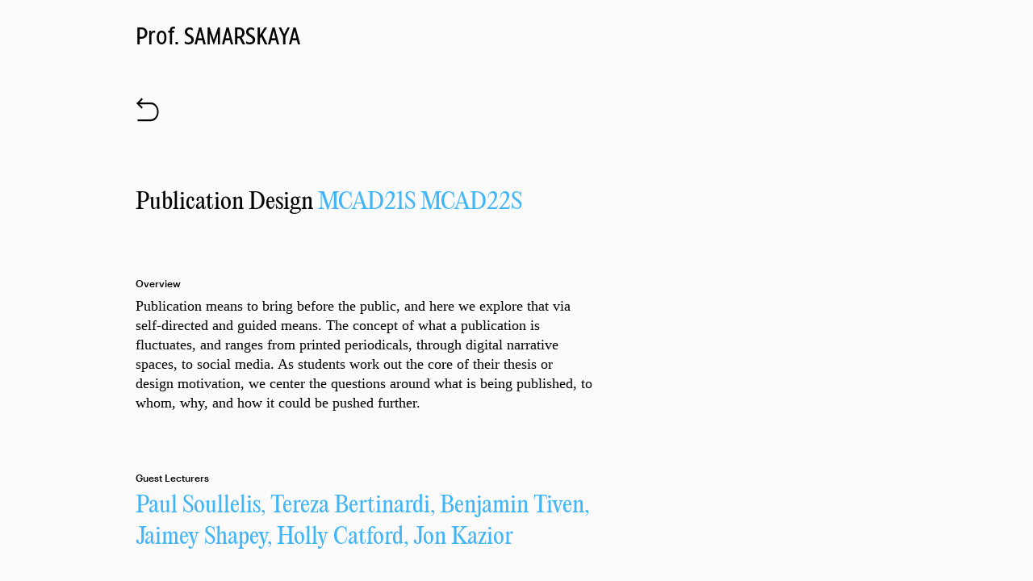

--- FILE ---
content_type: text/html; charset=utf-8
request_url: https://prof.samarskaya.com/publication
body_size: 5884
content:
<!DOCTYPE html><html><head><meta charSet="utf-8"/><meta http-equiv="x-ua-compatible" content="ie=edge"/><meta name="viewport" content="width=device-width, initial-scale=1, shrink-to-fit=no"/><style data-href="/styles.26df5e2b02baa3d0637b.css" data-identity="gatsby-global-css">.tl-edges{max-width:100%;overflow-x:hidden}.tl-wrapper{float:left;position:relative;width:100%}.tl-wrapper+.tl-wrapper{margin-left:-100%;margin-right:0}*,:after,:before,a,abbr,acronym,address,applet,article,aside,audio,b,big,blockquote,body,canvas,caption,center,cite,code,dd,del,details,dfn,div,dl,dt,em,fieldset,figcaption,figure,font,footer,form,h1,h2,h3,h4,h5,h6,header,hgroup,html,i,iframe,img,ins,kbd,label,legend,li,mark,menu,meter,nav,object,ol,output,p,pre,progress,q,s,samp,section,small,span,strike,strong,sub,summary,sup,table,tbody,td,tfoot,th,thead,time,tr,tt,ul,var,video{background:transparent;border:0;border-style:none;box-sizing:border-box;margin:0;outline:0;padding:0;vertical-align:baseline}article,aside,blockquote,dialog,figure,footer,header,hgroup,nav,section{display:block}li,ol,ul{list-style:none}blockquote,q{quotes:none}blockquote:after,blockquote:before,q:after,q:before{content:none}ins{text-decoration:underline}del{text-decoration:line-through}mark{background:none}abbr[title],dfn[title]{border-bottom:1px dotted #000;cursor:help}table{border-collapse:collapse;border-spacing:0}hr{-webkit-appearance:none;appearance:none;border:0;display:block;height:1px}button,hr,input[type=button],input[type=submit]{margin:0;padding:0}a:active,a:focus{outline:none}a img,input,select{vertical-align:middle}audio:not([controls]){display:none}html{font-size:62.5%;scroll-behavior:smooth}html.no-js .loadable{opacity:1!important}body{text-rendering:optimizeLegibility;-webkit-text-size-adjust:100%;-ms-text-size-adjust:100%;-webkit-font-smoothing:antialiased;-moz-osx-font-smoothing:grayscale;background-color:#fbfbfb;color:#000;font-family:Diote Agate,serif;font-size:20px;font-weight:300;height:100%;line-height:127%;margin:0;padding:0;width:100%}body *{cursor:url(/images/pencil.svg) 0 44,pointer;cursor:-webkit-image-set(url("/images/pencil.svg") 1x,url("/images/pencil.svg") 2x) 0 22,pointer}body.header-no-scroll,body.modal-no-scroll{height:100%;overflow:hidden}h1,h2,h3,h4,h5,h6{font-size:1rem;font-size:inherit;font-weight:400;margin:0;padding:0}a{color:inherit;cursor:pointer;cursor:url(/images/pencil.svg) 0 44,pointer;cursor:-webkit-image-set(url("/images/pencil.svg") 1x,url("/images/pencil.svg") 2x) 0 22,pointer;font:inherit;text-decoration:none;text-decoration:underline;-webkit-text-decoration-color:rgba(255,0,0,0);text-decoration-color:rgba(255,0,0,0);text-decoration-thickness:1px;text-underline-offset:4px;transition:background-color .15s ease-in-out}a:hover{background-color:rgba(255,255,128,.5)}blockquote{font-weight:400}cite{font-style:normal}strong,strong del,strong em{font-weight:600}hr{background-color:#000;box-sizing:content-box}.clearfix:after,.clearfix:before{content:"";display:table}.clearfix:after{clear:both}.clearfix{zoom:1}p{margin-bottom:.5em}p:last-of-type{margin-bottom:0}li h1{margin-bottom:0!important}::selection{background:rgba(255,255,128,.5);color:#000;text-shadow:none}#gatsby-focus-wrapper{position:relative}.tl-edges{overflow-x:visible!important}.tl-wrapper{float:none}@font-face{font-family:Wyeth;font-style:normal;font-weight:400;src:url(/fonts/Wyeth/Wyeth_5.woff) format("woff")}@font-face{font-family:Graphik;font-style:normal;font-weight:500;src:url(/fonts/Graphik/Graphik-Medium-Cy-Web.woff2) format("woff2")}@font-face{font-family:Graphik;font-style:normal;font-weight:600;src:url(/fonts/Graphik/Graphik-Semibold-Cy-Web.woff2) format("woff2")}@font-face{font-family:Editorial;font-style:normal;font-weight:400;src:url(/fonts/Editorial/PPEditorialNew-Regular.woff2) format("woff2")}</style><meta name="generator" content="Gatsby 4.2.0"/><link rel="preconnect" href="https://www.google-analytics.com"/><link rel="dns-prefetch" href="https://www.google-analytics.com"/><link rel="manifest" href="/manifest.webmanifest" crossorigin="anonymous"/><meta name="theme-color" content="rgba(66, 181, 246, 1)"/><link rel="apple-touch-icon" sizes="180x180" href="/images/apple-touch-icon.png"/><link rel="apple-touch-icon" sizes="192x192" href="/images/android-chrome-192x192.png"/><link rel="apple-touch-icon" sizes="512x512" href="/images/android-chrome-512x512.png"/><link rel="apple-touch-icon" sizes="32x32" href="/images/favicon-32x32.png"/><link rel="apple-touch-icon" sizes="16x16" href="/images/favicon-16x16.png"/><link rel="preconnect" href="https://cdn.sanity.io"/><style>.gatsby-image-wrapper{position:relative;overflow:hidden}.gatsby-image-wrapper picture.object-fit-polyfill{position:static!important}.gatsby-image-wrapper img{bottom:0;height:100%;left:0;margin:0;max-width:none;padding:0;position:absolute;right:0;top:0;width:100%;object-fit:cover}.gatsby-image-wrapper [data-main-image]{opacity:0;transform:translateZ(0);transition:opacity .25s linear;will-change:opacity}.gatsby-image-wrapper-constrained{display:inline-block;vertical-align:top}</style><noscript><style>.gatsby-image-wrapper noscript [data-main-image]{opacity:1!important}.gatsby-image-wrapper [data-placeholder-image]{opacity:0!important}</style></noscript><script type="module">const e="undefined"!=typeof HTMLImageElement&&"loading"in HTMLImageElement.prototype;e&&document.body.addEventListener("load",(function(e){if(void 0===e.target.dataset.mainImage)return;if(void 0===e.target.dataset.gatsbyImageSsr)return;const t=e.target;let a=null,n=t;for(;null===a&&n;)void 0!==n.parentNode.dataset.gatsbyImageWrapper&&(a=n.parentNode),n=n.parentNode;const o=a.querySelector("[data-placeholder-image]"),r=new Image;r.src=t.currentSrc,r.decode().catch((()=>{})).then((()=>{t.style.opacity=1,o&&(o.style.opacity=0,o.style.transition="opacity 500ms linear")}))}),!0);</script><style data-styled="" data-styled-version="5.3.3">.gZUhaG{display:block;width:30px;height:30px;margin-bottom:2em;background-size:contain;background-repeat:no-repeat;background-image:url('/images/back.svg');overflow:hidden;text-indent:-9999px;}/*!sc*/
@media only screen and (min-width:744px){.gZUhaG{margin-bottom:4em;}}/*!sc*/
data-styled.g1[id="BackHome__Wrapper-sc-dr3fsi-0"]{content:"gZUhaG,"}/*!sc*/
.gUsbHP{width:30px;height:30px;margin-top:3em;background-size:contain;background-repeat:no-repeat;background-image:url('/images/up.svg');}/*!sc*/
data-styled.g2[id="BackUp__Wrapper-sc-1a0ll1l-0"]{content:"gUsbHP,"}/*!sc*/
.keYTYy{width:calc(100vw - 40px);margin:1em auto 2em auto;font-family:Wyeth,sans-serif;font-size:32px;}/*!sc*/
@media only screen and (min-width:985px){.keYTYy{width:945px;}}/*!sc*/
data-styled.g3[id="Header__Wrapper-sc-wyi2m7-0"]{content:"keYTYy,"}/*!sc*/
.dHwTxb{color:rgba(66,181,246,1);}/*!sc*/
data-styled.g4[id="BlockRenderer__CyanText-sc-1l1un7b-0"]{content:"dHwTxb,"}/*!sc*/
.bcYgxM > p{margin-bottom:1em;}/*!sc*/
.bcYgxM > p:last-of-type{margin-bottom:0;}/*!sc*/
.bcYgxM ul{margin-left:25px;}/*!sc*/
.bcYgxM li{list-style-type:disc;}/*!sc*/
data-styled.g5[id="BlockRenderer__StyledBlockContent-sc-1l1un7b-1"]{content:"bcYgxM,"}/*!sc*/
.ioIMlX{font-family:'Editorial',serif;font-size:28px;-webkit-letter-spacing:0;-moz-letter-spacing:0;-ms-letter-spacing:0;letter-spacing:0;line-height:140%;}/*!sc*/
data-styled.g6[id="BlockRenderer__H1-sc-1l1un7b-2"]{content:"ioIMlX,"}/*!sc*/
.dWFFQD{font-family:Graphik,sans-serif;font-size:12px;font-weight:500;-webkit-letter-spacing:0;-moz-letter-spacing:0;-ms-letter-spacing:0;letter-spacing:0;line-height:100%;margin-bottom:0.8em;}/*!sc*/
data-styled.g8[id="BlockRenderer__H2-sc-1l1un7b-4"]{content:"dWFFQD,"}/*!sc*/
.gmiLdj{font-family:Georgia,serif;font-size:16px;line-height:135%;}/*!sc*/
.gmiLdj a{-webkit-text-decoration-color:rgba(0,0,0,1);text-decoration-color:rgba(0,0,0,1);}/*!sc*/
@media only screen and (min-width:744px){.gmiLdj{font-size:18px;}}/*!sc*/
data-styled.g9[id="BlockRenderer__Paragraph-sc-1l1un7b-5"]{content:"gmiLdj,"}/*!sc*/
.dRDMMl{display:block;width:100%;height:auto;margin:0;padding:0;border:0;object-fit:contain;-webkit-transition:opacity 0.5s ease-in-out;transition:opacity 0.5s ease-in-out;}/*!sc*/
@media only screen and (min-width:768px){.dRDMMl{-webkit-transition:opacity 0.5s ease-in-out,-webkit-transform 1.5s ease-in-out;-webkit-transition:opacity 0.5s ease-in-out,transform 1.5s ease-in-out;transition:opacity 0.5s ease-in-out,transform 1.5s ease-in-out;}}/*!sc*/
data-styled.g10[id="Picture__StyledImage-sc-1xkyd0h-0"]{content:"dRDMMl,"}/*!sc*/
@media only screen and (min-width:744px){.kxCVyk{display:grid;grid-template-columns:repeat(3,1fr);grid-column-gap:40px;}}/*!sc*/
data-styled.g12[id="Grid-sc-1aukbcr-0"]{content:"kxCVyk,"}/*!sc*/
.ftajZy{margin-bottom:2em;}/*!sc*/
@media only screen and (min-width:744px){.ftajZy{grid-column-end:span 1;}}/*!sc*/
.ftajZy img{margin-bottom:0.25em;}/*!sc*/
data-styled.g13[id="GalleryPiece__Wrapper-sc-126lew4-0"]{content:"ftajZy,"}/*!sc*/
.gPOpoX{text-align:right;color:rgba(66,181,246,1);font-family:Graphik,sans-serif;font-size:12px;font-weight:400;-webkit-letter-spacing:0;-moz-letter-spacing:0;-ms-letter-spacing:0;letter-spacing:0;line-height:1em;}/*!sc*/
data-styled.g14[id="GalleryPiece__Byline-sc-126lew4-1"]{content:"gPOpoX,"}/*!sc*/
.fpagIR{position:relative;z-index:100;min-height:110vh;width:calc(100vw - 40px);margin:auto;padding-bottom:100px;}/*!sc*/
@media only screen and (min-width:985px){.fpagIR{width:945px;}}/*!sc*/
data-styled.g15[id="Layout__Wrapper-sc-1h6n5yi-0"]{content:"fpagIR,"}/*!sc*/
.eTbUSF{position:absolute;top:0;left:0;width:1px;height:1px;}/*!sc*/
data-styled.g16[id="Layout__Top-sc-1h6n5yi-1"]{content:"eTbUSF,"}/*!sc*/
@media only screen and (min-width:744px){.fkSwaA{width:60%;}}/*!sc*/
data-styled.g18[id="Course__Description-sc-1k5xk7f-1"]{content:"fkSwaA,"}/*!sc*/
.gbZhJs{padding-bottom:75px;}/*!sc*/
data-styled.g19[id="Course__Section-sc-1k5xk7f-2"]{content:"gbZhJs,"}/*!sc*/
.ctqRui{color:rgba(66,181,246,1);}/*!sc*/
.ctqRui a{-webkit-text-decoration:none;text-decoration:none;-webkit-text-decoration-color:rgba(66,181,246,0.5);text-decoration-color:rgba(66,181,246,0.5);}/*!sc*/
data-styled.g20[id="Course__Lecturers-sc-1k5xk7f-3"]{content:"ctqRui,"}/*!sc*/
</style><link rel="sitemap" type="application/xml" href="/sitemap/sitemap-index.xml"/><link as="script" rel="preload" href="/webpack-runtime-49b55f936888f6301ef0.js"/><link as="script" rel="preload" href="/framework-8adf99952dc77eafb2f1.js"/><link as="script" rel="preload" href="/app-1975dd851323412bb412.js"/><link as="script" rel="preload" href="/component---src-components-templates-course-tsx-42411243d106da6f16ee.js"/><link as="fetch" rel="preload" href="/page-data/publication/page-data.json" crossorigin="anonymous"/><link as="fetch" rel="preload" href="/page-data/sq/d/3665072082.json" crossorigin="anonymous"/><link as="fetch" rel="preload" href="/page-data/app-data.json" crossorigin="anonymous"/></head><body><div id="___gatsby"><div style="outline:none" tabindex="-1" id="gatsby-focus-wrapper"><canvas width="9999" height="9999" style="position:fixed;z-index:999999;top:0px;left:0px;width:100%;height:100vh;pointer-events:none"></canvas><div id="top" class="Layout__Top-sc-1h6n5yi-1 eTbUSF"></div><header class="Header__Wrapper-sc-wyi2m7-0 keYTYy"><a href="/">Prof. SAMARSKAYA</a></header><div class="Layout__Wrapper-sc-1h6n5yi-0 fpagIR undefined loading"><div class="tl-edges"><div class="tl-wrapper tl-wrapper--mount tl-wrapper-status--entered" style="z-index:1;opacity:1"><main class="Course__Wrapper-sc-1k5xk7f-0 fVzENY"><a class="BackHome__Wrapper-sc-dr3fsi-0 gZUhaG" href="/">home</a><article class="Course__Description-sc-1k5xk7f-1 fkSwaA"><section class="Course__Section-sc-1k5xk7f-2 gbZhJs"><h1 class="BlockRenderer__H1-sc-1l1un7b-2 ioIMlX">Publication Design <span class="BlockRenderer__CyanText-sc-1l1un7b-0 dHwTxb">MCAD21S MCAD22S</span></h1></section><section class="Course__Section-sc-1k5xk7f-2 gbZhJs"><h2 class="BlockRenderer__H2-sc-1l1un7b-4 dWFFQD">Overview</h2><p class="BlockRenderer__Paragraph-sc-1l1un7b-5 gmiLdj">Publication means to bring before the public, and here we explore that via self-directed and guided means. The concept of what a publication is fluctuates, and ranges from printed periodicals, through digital narrative spaces, to social media. As students work out the core of their thesis or design motivation, we center the questions around what is being published, to whom, why, and how it could be pushed further.</p></section><section class="Course__Section-sc-1k5xk7f-2 gbZhJs"><h2 class="BlockRenderer__H2-sc-1l1un7b-4 dWFFQD">Guest Lecturers</h2><h1 class="BlockRenderer__H1-sc-1l1un7b-2 ioIMlX Course__Lecturers-sc-1k5xk7f-3 ctqRui"><span>Paul Soullelis</span>, <span>Tereza Bertinardi</span>, <span>Benjamin Tiven</span>, <span>Jaimey Shapey</span>, <span>Holly Catford</span>, <span>Jon Kazior</span></h1></section></article><section class="Course__Section-sc-1k5xk7f-2 gbZhJs"><h2 class="BlockRenderer__H2-sc-1l1un7b-4 dWFFQD">Traditional Publications </h2><div class="Grid-sc-1aukbcr-0 kxCVyk"><div class="GalleryPiece__Wrapper-sc-126lew4-0 ftajZy"><picture><source type="image/webp" media="(max-width: 767px)" srcSet="https://cdn.sanity.io/images/k4uy0l8v/production/2a8607c2ffb828535fb9dbb9b9fa5e569cb94a47-3461x2135.jpg?fm=webp&amp;w=840"/><source type="image/webp" media="(min-width: 1280px)" srcSet="https://cdn.sanity.io/images/k4uy0l8v/production/2a8607c2ffb828535fb9dbb9b9fa5e569cb94a47-3461x2135.jpg?fm=webp&amp;w=1200, https://cdn.sanity.io/images/k4uy0l8v/production/2a8607c2ffb828535fb9dbb9b9fa5e569cb94a47-3461x2135.jpg?fm=webp&amp;w=2400 2x"/><source type="image/webp" media="(min-width: 1024px)" srcSet="https://cdn.sanity.io/images/k4uy0l8v/production/2a8607c2ffb828535fb9dbb9b9fa5e569cb94a47-3461x2135.jpg?fm=webp&amp;w=1024, https://cdn.sanity.io/images/k4uy0l8v/production/2a8607c2ffb828535fb9dbb9b9fa5e569cb94a47-3461x2135.jpg?fm=webp&amp;w=2048 2x"/><source type="image/webp" media="(min-width: 768px)" srcSet="https://cdn.sanity.io/images/k4uy0l8v/production/2a8607c2ffb828535fb9dbb9b9fa5e569cb94a47-3461x2135.jpg?fm=webp&amp;w=834,  https://cdn.sanity.io/images/k4uy0l8v/production/2a8607c2ffb828535fb9dbb9b9fa5e569cb94a47-3461x2135.jpg?fm=webp&amp;w=1668 2x"/><img src="https://cdn.sanity.io/images/k4uy0l8v/production/2a8607c2ffb828535fb9dbb9b9fa5e569cb94a47-3461x2135.jpg?fm=jpg" class="Picture__StyledImage-sc-1xkyd0h-0 dRDMMl loadable " style="opacity:0"/></picture><div class="GalleryPiece__Byline-sc-126lew4-1 gPOpoX">Cady Belden</div></div><div class="GalleryPiece__Wrapper-sc-126lew4-0 ftajZy"><picture><source type="image/webp" media="(max-width: 767px)" srcSet="https://cdn.sanity.io/images/k4uy0l8v/production/fd5c25c684df357de3c5cae2463609c4abf182a0-2000x1412.jpg?fm=webp&amp;w=840"/><source type="image/webp" media="(min-width: 1280px)" srcSet="https://cdn.sanity.io/images/k4uy0l8v/production/fd5c25c684df357de3c5cae2463609c4abf182a0-2000x1412.jpg?fm=webp&amp;w=1200, https://cdn.sanity.io/images/k4uy0l8v/production/fd5c25c684df357de3c5cae2463609c4abf182a0-2000x1412.jpg?fm=webp&amp;w=2400 2x"/><source type="image/webp" media="(min-width: 1024px)" srcSet="https://cdn.sanity.io/images/k4uy0l8v/production/fd5c25c684df357de3c5cae2463609c4abf182a0-2000x1412.jpg?fm=webp&amp;w=1024, https://cdn.sanity.io/images/k4uy0l8v/production/fd5c25c684df357de3c5cae2463609c4abf182a0-2000x1412.jpg?fm=webp&amp;w=2048 2x"/><source type="image/webp" media="(min-width: 768px)" srcSet="https://cdn.sanity.io/images/k4uy0l8v/production/fd5c25c684df357de3c5cae2463609c4abf182a0-2000x1412.jpg?fm=webp&amp;w=834,  https://cdn.sanity.io/images/k4uy0l8v/production/fd5c25c684df357de3c5cae2463609c4abf182a0-2000x1412.jpg?fm=webp&amp;w=1668 2x"/><img src="https://cdn.sanity.io/images/k4uy0l8v/production/fd5c25c684df357de3c5cae2463609c4abf182a0-2000x1412.jpg?fm=jpg" class="Picture__StyledImage-sc-1xkyd0h-0 dRDMMl loadable " style="opacity:0"/></picture><div class="GalleryPiece__Byline-sc-126lew4-1 gPOpoX">Dylan Johnson</div></div><div class="GalleryPiece__Wrapper-sc-126lew4-0 ftajZy"><picture><source type="image/webp" media="(max-width: 767px)" srcSet="https://cdn.sanity.io/images/k4uy0l8v/production/b3f91b91216f8abf82938fad860e3617fb464cd8-1800x1800.png?fm=webp&amp;w=840"/><source type="image/webp" media="(min-width: 1280px)" srcSet="https://cdn.sanity.io/images/k4uy0l8v/production/b3f91b91216f8abf82938fad860e3617fb464cd8-1800x1800.png?fm=webp&amp;w=1200, https://cdn.sanity.io/images/k4uy0l8v/production/b3f91b91216f8abf82938fad860e3617fb464cd8-1800x1800.png?fm=webp&amp;w=2400 2x"/><source type="image/webp" media="(min-width: 1024px)" srcSet="https://cdn.sanity.io/images/k4uy0l8v/production/b3f91b91216f8abf82938fad860e3617fb464cd8-1800x1800.png?fm=webp&amp;w=1024, https://cdn.sanity.io/images/k4uy0l8v/production/b3f91b91216f8abf82938fad860e3617fb464cd8-1800x1800.png?fm=webp&amp;w=2048 2x"/><source type="image/webp" media="(min-width: 768px)" srcSet="https://cdn.sanity.io/images/k4uy0l8v/production/b3f91b91216f8abf82938fad860e3617fb464cd8-1800x1800.png?fm=webp&amp;w=834,  https://cdn.sanity.io/images/k4uy0l8v/production/b3f91b91216f8abf82938fad860e3617fb464cd8-1800x1800.png?fm=webp&amp;w=1668 2x"/><img src="https://cdn.sanity.io/images/k4uy0l8v/production/b3f91b91216f8abf82938fad860e3617fb464cd8-1800x1800.png?fm=jpg" class="Picture__StyledImage-sc-1xkyd0h-0 dRDMMl loadable " style="opacity:0"/></picture><div class="GalleryPiece__Byline-sc-126lew4-1 gPOpoX">Nicole Strusinski</div></div><div class="GalleryPiece__Wrapper-sc-126lew4-0 ftajZy"><picture><source type="image/webp" media="(max-width: 767px)" srcSet="https://cdn.sanity.io/images/k4uy0l8v/production/016fe93cc32069d816f0fdf9978a5439f9d2087b-1800x1800.png?fm=webp&amp;w=840"/><source type="image/webp" media="(min-width: 1280px)" srcSet="https://cdn.sanity.io/images/k4uy0l8v/production/016fe93cc32069d816f0fdf9978a5439f9d2087b-1800x1800.png?fm=webp&amp;w=1200, https://cdn.sanity.io/images/k4uy0l8v/production/016fe93cc32069d816f0fdf9978a5439f9d2087b-1800x1800.png?fm=webp&amp;w=2400 2x"/><source type="image/webp" media="(min-width: 1024px)" srcSet="https://cdn.sanity.io/images/k4uy0l8v/production/016fe93cc32069d816f0fdf9978a5439f9d2087b-1800x1800.png?fm=webp&amp;w=1024, https://cdn.sanity.io/images/k4uy0l8v/production/016fe93cc32069d816f0fdf9978a5439f9d2087b-1800x1800.png?fm=webp&amp;w=2048 2x"/><source type="image/webp" media="(min-width: 768px)" srcSet="https://cdn.sanity.io/images/k4uy0l8v/production/016fe93cc32069d816f0fdf9978a5439f9d2087b-1800x1800.png?fm=webp&amp;w=834,  https://cdn.sanity.io/images/k4uy0l8v/production/016fe93cc32069d816f0fdf9978a5439f9d2087b-1800x1800.png?fm=webp&amp;w=1668 2x"/><img src="https://cdn.sanity.io/images/k4uy0l8v/production/016fe93cc32069d816f0fdf9978a5439f9d2087b-1800x1800.png?fm=jpg" class="Picture__StyledImage-sc-1xkyd0h-0 dRDMMl loadable " style="opacity:0"/></picture><div class="GalleryPiece__Byline-sc-126lew4-1 gPOpoX">Nicole Strusinski</div></div><div class="GalleryPiece__Wrapper-sc-126lew4-0 ftajZy"><picture><source type="image/webp" media="(max-width: 767px)" srcSet="https://cdn.sanity.io/images/k4uy0l8v/production/f3fcb19777d9b8ae265b8998f50e28c633607e2a-2000x1000.png?fm=webp&amp;w=840"/><source type="image/webp" media="(min-width: 1280px)" srcSet="https://cdn.sanity.io/images/k4uy0l8v/production/f3fcb19777d9b8ae265b8998f50e28c633607e2a-2000x1000.png?fm=webp&amp;w=1200, https://cdn.sanity.io/images/k4uy0l8v/production/f3fcb19777d9b8ae265b8998f50e28c633607e2a-2000x1000.png?fm=webp&amp;w=2400 2x"/><source type="image/webp" media="(min-width: 1024px)" srcSet="https://cdn.sanity.io/images/k4uy0l8v/production/f3fcb19777d9b8ae265b8998f50e28c633607e2a-2000x1000.png?fm=webp&amp;w=1024, https://cdn.sanity.io/images/k4uy0l8v/production/f3fcb19777d9b8ae265b8998f50e28c633607e2a-2000x1000.png?fm=webp&amp;w=2048 2x"/><source type="image/webp" media="(min-width: 768px)" srcSet="https://cdn.sanity.io/images/k4uy0l8v/production/f3fcb19777d9b8ae265b8998f50e28c633607e2a-2000x1000.png?fm=webp&amp;w=834,  https://cdn.sanity.io/images/k4uy0l8v/production/f3fcb19777d9b8ae265b8998f50e28c633607e2a-2000x1000.png?fm=webp&amp;w=1668 2x"/><img src="https://cdn.sanity.io/images/k4uy0l8v/production/f3fcb19777d9b8ae265b8998f50e28c633607e2a-2000x1000.png?fm=jpg" class="Picture__StyledImage-sc-1xkyd0h-0 dRDMMl loadable " style="opacity:0"/></picture><div class="GalleryPiece__Byline-sc-126lew4-1 gPOpoX">Nicole Strusinski</div></div><div class="GalleryPiece__Wrapper-sc-126lew4-0 ftajZy"><picture><source type="image/webp" media="(max-width: 767px)" srcSet="https://cdn.sanity.io/images/k4uy0l8v/production/45e5f0042446f132dbf3953283211483e64648ec-942x1216.png?fm=webp&amp;w=840"/><source type="image/webp" media="(min-width: 1280px)" srcSet="https://cdn.sanity.io/images/k4uy0l8v/production/45e5f0042446f132dbf3953283211483e64648ec-942x1216.png?fm=webp&amp;w=1200, https://cdn.sanity.io/images/k4uy0l8v/production/45e5f0042446f132dbf3953283211483e64648ec-942x1216.png?fm=webp&amp;w=2400 2x"/><source type="image/webp" media="(min-width: 1024px)" srcSet="https://cdn.sanity.io/images/k4uy0l8v/production/45e5f0042446f132dbf3953283211483e64648ec-942x1216.png?fm=webp&amp;w=1024, https://cdn.sanity.io/images/k4uy0l8v/production/45e5f0042446f132dbf3953283211483e64648ec-942x1216.png?fm=webp&amp;w=2048 2x"/><source type="image/webp" media="(min-width: 768px)" srcSet="https://cdn.sanity.io/images/k4uy0l8v/production/45e5f0042446f132dbf3953283211483e64648ec-942x1216.png?fm=webp&amp;w=834,  https://cdn.sanity.io/images/k4uy0l8v/production/45e5f0042446f132dbf3953283211483e64648ec-942x1216.png?fm=webp&amp;w=1668 2x"/><img src="https://cdn.sanity.io/images/k4uy0l8v/production/45e5f0042446f132dbf3953283211483e64648ec-942x1216.png?fm=jpg" class="Picture__StyledImage-sc-1xkyd0h-0 dRDMMl loadable " style="opacity:0"/></picture><div class="GalleryPiece__Byline-sc-126lew4-1 gPOpoX">Eva Hanks</div></div><div class="GalleryPiece__Wrapper-sc-126lew4-0 ftajZy"><picture><source type="image/webp" media="(max-width: 767px)" srcSet="https://cdn.sanity.io/images/k4uy0l8v/production/892cf892a4b51147877b4a811f8592927f67d055-2910x1897.jpg?fm=webp&amp;w=840"/><source type="image/webp" media="(min-width: 1280px)" srcSet="https://cdn.sanity.io/images/k4uy0l8v/production/892cf892a4b51147877b4a811f8592927f67d055-2910x1897.jpg?fm=webp&amp;w=1200, https://cdn.sanity.io/images/k4uy0l8v/production/892cf892a4b51147877b4a811f8592927f67d055-2910x1897.jpg?fm=webp&amp;w=2400 2x"/><source type="image/webp" media="(min-width: 1024px)" srcSet="https://cdn.sanity.io/images/k4uy0l8v/production/892cf892a4b51147877b4a811f8592927f67d055-2910x1897.jpg?fm=webp&amp;w=1024, https://cdn.sanity.io/images/k4uy0l8v/production/892cf892a4b51147877b4a811f8592927f67d055-2910x1897.jpg?fm=webp&amp;w=2048 2x"/><source type="image/webp" media="(min-width: 768px)" srcSet="https://cdn.sanity.io/images/k4uy0l8v/production/892cf892a4b51147877b4a811f8592927f67d055-2910x1897.jpg?fm=webp&amp;w=834,  https://cdn.sanity.io/images/k4uy0l8v/production/892cf892a4b51147877b4a811f8592927f67d055-2910x1897.jpg?fm=webp&amp;w=1668 2x"/><img src="https://cdn.sanity.io/images/k4uy0l8v/production/892cf892a4b51147877b4a811f8592927f67d055-2910x1897.jpg?fm=jpg" class="Picture__StyledImage-sc-1xkyd0h-0 dRDMMl loadable " style="opacity:0"/></picture><div class="GalleryPiece__Byline-sc-126lew4-1 gPOpoX">Eva Hanks</div></div><div class="GalleryPiece__Wrapper-sc-126lew4-0 ftajZy"><picture><source type="image/webp" media="(max-width: 767px)" srcSet="https://cdn.sanity.io/images/k4uy0l8v/production/760be44ce83d4765512826a85b56248236b604be-1999x1545.jpg?fm=webp&amp;w=840"/><source type="image/webp" media="(min-width: 1280px)" srcSet="https://cdn.sanity.io/images/k4uy0l8v/production/760be44ce83d4765512826a85b56248236b604be-1999x1545.jpg?fm=webp&amp;w=1200, https://cdn.sanity.io/images/k4uy0l8v/production/760be44ce83d4765512826a85b56248236b604be-1999x1545.jpg?fm=webp&amp;w=2400 2x"/><source type="image/webp" media="(min-width: 1024px)" srcSet="https://cdn.sanity.io/images/k4uy0l8v/production/760be44ce83d4765512826a85b56248236b604be-1999x1545.jpg?fm=webp&amp;w=1024, https://cdn.sanity.io/images/k4uy0l8v/production/760be44ce83d4765512826a85b56248236b604be-1999x1545.jpg?fm=webp&amp;w=2048 2x"/><source type="image/webp" media="(min-width: 768px)" srcSet="https://cdn.sanity.io/images/k4uy0l8v/production/760be44ce83d4765512826a85b56248236b604be-1999x1545.jpg?fm=webp&amp;w=834,  https://cdn.sanity.io/images/k4uy0l8v/production/760be44ce83d4765512826a85b56248236b604be-1999x1545.jpg?fm=webp&amp;w=1668 2x"/><img src="https://cdn.sanity.io/images/k4uy0l8v/production/760be44ce83d4765512826a85b56248236b604be-1999x1545.jpg?fm=jpg" class="Picture__StyledImage-sc-1xkyd0h-0 dRDMMl loadable " style="opacity:0"/></picture><div class="GalleryPiece__Byline-sc-126lew4-1 gPOpoX">Iyana Ford-Pettis</div></div><div class="GalleryPiece__Wrapper-sc-126lew4-0 ftajZy"><picture><source type="image/webp" media="(max-width: 767px)" srcSet="https://cdn.sanity.io/images/k4uy0l8v/production/2a534a2db594e68e7a48d550d381aa27244ad16e-1999x1545.jpg?fm=webp&amp;w=840"/><source type="image/webp" media="(min-width: 1280px)" srcSet="https://cdn.sanity.io/images/k4uy0l8v/production/2a534a2db594e68e7a48d550d381aa27244ad16e-1999x1545.jpg?fm=webp&amp;w=1200, https://cdn.sanity.io/images/k4uy0l8v/production/2a534a2db594e68e7a48d550d381aa27244ad16e-1999x1545.jpg?fm=webp&amp;w=2400 2x"/><source type="image/webp" media="(min-width: 1024px)" srcSet="https://cdn.sanity.io/images/k4uy0l8v/production/2a534a2db594e68e7a48d550d381aa27244ad16e-1999x1545.jpg?fm=webp&amp;w=1024, https://cdn.sanity.io/images/k4uy0l8v/production/2a534a2db594e68e7a48d550d381aa27244ad16e-1999x1545.jpg?fm=webp&amp;w=2048 2x"/><source type="image/webp" media="(min-width: 768px)" srcSet="https://cdn.sanity.io/images/k4uy0l8v/production/2a534a2db594e68e7a48d550d381aa27244ad16e-1999x1545.jpg?fm=webp&amp;w=834,  https://cdn.sanity.io/images/k4uy0l8v/production/2a534a2db594e68e7a48d550d381aa27244ad16e-1999x1545.jpg?fm=webp&amp;w=1668 2x"/><img src="https://cdn.sanity.io/images/k4uy0l8v/production/2a534a2db594e68e7a48d550d381aa27244ad16e-1999x1545.jpg?fm=jpg" class="Picture__StyledImage-sc-1xkyd0h-0 dRDMMl loadable " style="opacity:0"/></picture><div class="GalleryPiece__Byline-sc-126lew4-1 gPOpoX">Iyana Ford-Pettis</div></div><div class="GalleryPiece__Wrapper-sc-126lew4-0 ftajZy"><picture><source type="image/webp" media="(max-width: 767px)" srcSet="https://cdn.sanity.io/images/k4uy0l8v/production/1aecf12ee87dd98ce23df00756b0c33e016a8051-3600x2704.png?fm=webp&amp;w=840"/><source type="image/webp" media="(min-width: 1280px)" srcSet="https://cdn.sanity.io/images/k4uy0l8v/production/1aecf12ee87dd98ce23df00756b0c33e016a8051-3600x2704.png?fm=webp&amp;w=1200, https://cdn.sanity.io/images/k4uy0l8v/production/1aecf12ee87dd98ce23df00756b0c33e016a8051-3600x2704.png?fm=webp&amp;w=2400 2x"/><source type="image/webp" media="(min-width: 1024px)" srcSet="https://cdn.sanity.io/images/k4uy0l8v/production/1aecf12ee87dd98ce23df00756b0c33e016a8051-3600x2704.png?fm=webp&amp;w=1024, https://cdn.sanity.io/images/k4uy0l8v/production/1aecf12ee87dd98ce23df00756b0c33e016a8051-3600x2704.png?fm=webp&amp;w=2048 2x"/><source type="image/webp" media="(min-width: 768px)" srcSet="https://cdn.sanity.io/images/k4uy0l8v/production/1aecf12ee87dd98ce23df00756b0c33e016a8051-3600x2704.png?fm=webp&amp;w=834,  https://cdn.sanity.io/images/k4uy0l8v/production/1aecf12ee87dd98ce23df00756b0c33e016a8051-3600x2704.png?fm=webp&amp;w=1668 2x"/><img src="https://cdn.sanity.io/images/k4uy0l8v/production/1aecf12ee87dd98ce23df00756b0c33e016a8051-3600x2704.png?fm=jpg" class="Picture__StyledImage-sc-1xkyd0h-0 dRDMMl loadable " style="opacity:0"/></picture><div class="GalleryPiece__Byline-sc-126lew4-1 gPOpoX">Bailey Meadow</div></div><div class="GalleryPiece__Wrapper-sc-126lew4-0 ftajZy"><picture><source type="image/webp" media="(max-width: 767px)" srcSet="https://cdn.sanity.io/images/k4uy0l8v/production/07c6d8da3fb7fea25f25bb8d26b6b5936785e1b8-421x579.png?fm=webp&amp;w=840"/><source type="image/webp" media="(min-width: 1280px)" srcSet="https://cdn.sanity.io/images/k4uy0l8v/production/07c6d8da3fb7fea25f25bb8d26b6b5936785e1b8-421x579.png?fm=webp&amp;w=1200, https://cdn.sanity.io/images/k4uy0l8v/production/07c6d8da3fb7fea25f25bb8d26b6b5936785e1b8-421x579.png?fm=webp&amp;w=2400 2x"/><source type="image/webp" media="(min-width: 1024px)" srcSet="https://cdn.sanity.io/images/k4uy0l8v/production/07c6d8da3fb7fea25f25bb8d26b6b5936785e1b8-421x579.png?fm=webp&amp;w=1024, https://cdn.sanity.io/images/k4uy0l8v/production/07c6d8da3fb7fea25f25bb8d26b6b5936785e1b8-421x579.png?fm=webp&amp;w=2048 2x"/><source type="image/webp" media="(min-width: 768px)" srcSet="https://cdn.sanity.io/images/k4uy0l8v/production/07c6d8da3fb7fea25f25bb8d26b6b5936785e1b8-421x579.png?fm=webp&amp;w=834,  https://cdn.sanity.io/images/k4uy0l8v/production/07c6d8da3fb7fea25f25bb8d26b6b5936785e1b8-421x579.png?fm=webp&amp;w=1668 2x"/><img src="https://cdn.sanity.io/images/k4uy0l8v/production/07c6d8da3fb7fea25f25bb8d26b6b5936785e1b8-421x579.png?fm=jpg" class="Picture__StyledImage-sc-1xkyd0h-0 dRDMMl loadable " style="opacity:0"/></picture><div class="GalleryPiece__Byline-sc-126lew4-1 gPOpoX">Lynn Ragsdale</div></div><div class="GalleryPiece__Wrapper-sc-126lew4-0 ftajZy"><picture><source type="image/webp" media="(max-width: 767px)" srcSet="https://cdn.sanity.io/images/k4uy0l8v/production/1fb7f921dc5470576db3f4fb7243b745f101d1cd-3637x5094.png?fm=webp&amp;w=840"/><source type="image/webp" media="(min-width: 1280px)" srcSet="https://cdn.sanity.io/images/k4uy0l8v/production/1fb7f921dc5470576db3f4fb7243b745f101d1cd-3637x5094.png?fm=webp&amp;w=1200, https://cdn.sanity.io/images/k4uy0l8v/production/1fb7f921dc5470576db3f4fb7243b745f101d1cd-3637x5094.png?fm=webp&amp;w=2400 2x"/><source type="image/webp" media="(min-width: 1024px)" srcSet="https://cdn.sanity.io/images/k4uy0l8v/production/1fb7f921dc5470576db3f4fb7243b745f101d1cd-3637x5094.png?fm=webp&amp;w=1024, https://cdn.sanity.io/images/k4uy0l8v/production/1fb7f921dc5470576db3f4fb7243b745f101d1cd-3637x5094.png?fm=webp&amp;w=2048 2x"/><source type="image/webp" media="(min-width: 768px)" srcSet="https://cdn.sanity.io/images/k4uy0l8v/production/1fb7f921dc5470576db3f4fb7243b745f101d1cd-3637x5094.png?fm=webp&amp;w=834,  https://cdn.sanity.io/images/k4uy0l8v/production/1fb7f921dc5470576db3f4fb7243b745f101d1cd-3637x5094.png?fm=webp&amp;w=1668 2x"/><img src="https://cdn.sanity.io/images/k4uy0l8v/production/1fb7f921dc5470576db3f4fb7243b745f101d1cd-3637x5094.png?fm=jpg" class="Picture__StyledImage-sc-1xkyd0h-0 dRDMMl loadable " style="opacity:0"/></picture><div class="GalleryPiece__Byline-sc-126lew4-1 gPOpoX">Lynn Ragsdale</div></div><div class="GalleryPiece__Wrapper-sc-126lew4-0 ftajZy"><picture><source type="image/webp" media="(max-width: 767px)" srcSet="https://cdn.sanity.io/images/k4uy0l8v/production/98241bd84e8ff99214c82b4c23bcb3d4fb629057-864x1296.png?fm=webp&amp;w=840"/><source type="image/webp" media="(min-width: 1280px)" srcSet="https://cdn.sanity.io/images/k4uy0l8v/production/98241bd84e8ff99214c82b4c23bcb3d4fb629057-864x1296.png?fm=webp&amp;w=1200, https://cdn.sanity.io/images/k4uy0l8v/production/98241bd84e8ff99214c82b4c23bcb3d4fb629057-864x1296.png?fm=webp&amp;w=2400 2x"/><source type="image/webp" media="(min-width: 1024px)" srcSet="https://cdn.sanity.io/images/k4uy0l8v/production/98241bd84e8ff99214c82b4c23bcb3d4fb629057-864x1296.png?fm=webp&amp;w=1024, https://cdn.sanity.io/images/k4uy0l8v/production/98241bd84e8ff99214c82b4c23bcb3d4fb629057-864x1296.png?fm=webp&amp;w=2048 2x"/><source type="image/webp" media="(min-width: 768px)" srcSet="https://cdn.sanity.io/images/k4uy0l8v/production/98241bd84e8ff99214c82b4c23bcb3d4fb629057-864x1296.png?fm=webp&amp;w=834,  https://cdn.sanity.io/images/k4uy0l8v/production/98241bd84e8ff99214c82b4c23bcb3d4fb629057-864x1296.png?fm=webp&amp;w=1668 2x"/><img src="https://cdn.sanity.io/images/k4uy0l8v/production/98241bd84e8ff99214c82b4c23bcb3d4fb629057-864x1296.png?fm=jpg" class="Picture__StyledImage-sc-1xkyd0h-0 dRDMMl loadable " style="opacity:0"/></picture><div class="GalleryPiece__Byline-sc-126lew4-1 gPOpoX">Lynn  Ragsdale</div></div></div></section><div class="BackUp__Wrapper-sc-1a0ll1l-0 gUsbHP"></div></main></div></div></div></div><div id="gatsby-announcer" style="position:absolute;top:0;width:1px;height:1px;padding:0;overflow:hidden;clip:rect(0, 0, 0, 0);white-space:nowrap;border:0" aria-live="assertive" aria-atomic="true"></div></div><script>
  
  
  if(true) {
    (function(i,s,o,g,r,a,m){i['GoogleAnalyticsObject']=r;i[r]=i[r]||function(){
    (i[r].q=i[r].q||[]).push(arguments)},i[r].l=1*new Date();a=s.createElement(o),
    m=s.getElementsByTagName(o)[0];a.async=1;a.src=g;m.parentNode.insertBefore(a,m)
    })(window,document,'script','https://www.google-analytics.com/analytics.js','ga');
  }
  if (typeof ga === "function") {
    ga('create', '304574523', 'auto', {});
      
      
      
      
      
      }</script><script src="https://cdn.polyfill.io/v3/polyfill.min.js?features=smoothscroll"></script><script id="gatsby-script-loader">/*<![CDATA[*/window.pagePath="/publication";/*]]>*/</script><script id="gatsby-chunk-mapping">/*<![CDATA[*/window.___chunkMapping={"polyfill":["/polyfill-00cfe6cedac7479a7697.js"],"app":["/app-1975dd851323412bb412.js"],"component---src-components-templates-article-tsx":["/component---src-components-templates-article-tsx-92f6b38e7adc03d64182.js"],"component---src-components-templates-course-tsx":["/component---src-components-templates-course-tsx-42411243d106da6f16ee.js"],"component---src-pages-index-tsx":["/component---src-pages-index-tsx-7d88016b15c47c98c2bd.js"]};/*]]>*/</script><script src="/polyfill-00cfe6cedac7479a7697.js" nomodule=""></script><script src="/component---src-components-templates-course-tsx-42411243d106da6f16ee.js" async=""></script><script src="/app-1975dd851323412bb412.js" async=""></script><script src="/framework-8adf99952dc77eafb2f1.js" async=""></script><script src="/webpack-runtime-49b55f936888f6301ef0.js" async=""></script></body></html>

--- FILE ---
content_type: image/svg+xml
request_url: https://prof.samarskaya.com/images/back.svg
body_size: 47
content:
<svg width="30" height="31" viewBox="0 0 30 31" fill="none" xmlns="http://www.w3.org/2000/svg">
<path d="M19.5586 27.785L2.55859 27.785L2.55859 30.1964L19.5586 30.1964C22.2108 30.1964 24.7543 28.9261 26.6297 26.6649C28.505 24.4038 29.5586 21.337 29.5586 18.1393C29.5586 14.9415 28.505 11.8748 26.6297 9.61361C24.7543 7.35247 22.2108 6.08217 19.5586 6.08217L5.31859 6.08217L9.19859 2.18772L7.91859 0.33093L0.998594 7.28788L7.91859 14.2448L9.19859 12.388L5.31859 8.49359L19.5586 8.49359C21.6803 8.49359 23.7152 9.50983 25.2154 11.3187C26.7157 13.1277 27.5586 15.5811 27.5586 18.1393C27.5586 20.6975 26.7157 23.1509 25.2154 24.9598C23.7152 26.7687 21.6803 27.785 19.5586 27.785Z" fill="black"/>
</svg>


--- FILE ---
content_type: text/javascript; charset=utf-8
request_url: https://prof.samarskaya.com/503-43f300deae4b24e0b3e7.js
body_size: 199
content:
"use strict";(self.webpackChunkprofskaya=self.webpackChunkprofskaya||[]).push([[503],{9503:function(e,r,t){t.r(r),t.d(r,{lazyHydrate:function(){return c}});var o=t(6125),a=t(7294),n=t(3935),i=(t(4041),t(4811),["image","loading","isLoading","isLoaded","toggleIsLoaded","ref","imgClassName","imgStyle","objectPosition","backgroundColor","objectFit"]);function c(e,r,t,c){var u=e.image,d=e.loading,l=e.isLoading,g=e.isLoaded,s=e.toggleIsLoaded,h=e.ref,b=e.imgClassName,m=e.imgStyle,f=void 0===m?{}:m,k=e.objectPosition,y=e.backgroundColor,C=e.objectFit,L=void 0===C?"cover":C,j=(0,o._)(e,i),p=u.width,v=u.height,w=u.layout,N=u.images,P=u.placeholder,E=u.backgroundColor,F=JSON.stringify(N);f=(0,o.a)({objectFit:L,objectPosition:k,backgroundColor:y},f);var R=a.createElement(o.L,{layout:w,width:p,height:v},a.createElement(o.P,(0,o.a)({},(0,o.g)(P,g,w,p,v,E,L,k))),a.createElement(o.M,(0,o.a)({},j,{width:p,height:v,className:b},(0,o.b)(l,g,N,d,s,F,h,f))));return r.current&&(n.createRoot?(t.current||(t.current=n.createRoot(r.current)),t.current.render(R)):((t.current||c.current?n.render:n.hydrate)(R,r.current),t.current=!0)),function(){r.current&&(n.createRoot?t.current.render(null):n.render(null,r.current))}}}}]);
//# sourceMappingURL=503-43f300deae4b24e0b3e7.js.map

--- FILE ---
content_type: image/svg+xml
request_url: https://prof.samarskaya.com/images/up.svg
body_size: -157
content:
<svg width="25" height="29" viewBox="0 0 25 29" fill="none" xmlns="http://www.w3.org/2000/svg">
<path d="M22.77 18.5601L22.77 1.56006L24.77 1.56006L24.77 18.5601C24.77 21.2122 23.7164 23.7558 21.8411 25.6311C19.9657 27.5065 17.4222 28.5601 14.77 28.5601C12.1178 28.5601 9.5743 27.5065 7.69893 25.6311C5.82357 23.7558 4.77 21.2122 4.77 18.5601L4.77 4.32006L1.54 8.20006L-9.45914e-07 6.92006L5.77 5.88756e-05L11.54 6.92006L10 8.20006L6.77 4.32006L6.77 18.5601C6.77 20.6818 7.61285 22.7166 9.11315 24.2169C10.6134 25.7172 12.6483 26.5601 14.77 26.5601C16.8917 26.5601 18.9266 25.7172 20.4269 24.2169C21.9271 22.7166 22.77 20.6818 22.77 18.5601Z" fill="black"/>
</svg>


--- FILE ---
content_type: text/javascript; charset=utf-8
request_url: https://prof.samarskaya.com/component---src-components-templates-course-tsx-42411243d106da6f16ee.js
body_size: 450
content:
"use strict";(self.webpackChunkprofskaya=self.webpackChunkprofskaya||[]).push([[978],{3759:function(e,t,n){n.r(t);var r=n(7294),l=n(9),a=n(5414),i=n(9796),o=n(9761),c=n(5923),u=l.default.main.withConfig({displayName:"Course__Wrapper",componentId:"sc-1k5xk7f-0"})([""]),s=l.default.article.withConfig({displayName:"Course__Description",componentId:"sc-1k5xk7f-1"})(["@media only screen and (min-width:744px){width:60%;}"]),m=l.default.section.withConfig({displayName:"Course__Section",componentId:"sc-1k5xk7f-2"})(["padding-bottom:75px;"]),d=(0,l.default)((function(e){return r.createElement(c.H1,e)})).withConfig({displayName:"Course__Lecturers",componentId:"sc-1k5xk7f-3"})(["color:rgba(66,181,246,1);a{text-decoration:none;text-decoration-color:rgba(66,181,246,0.5);}"]);t.default=(0,i.y)((function(e){var t=e.sanityCourse;return Object.assign({},t)}),(function(e){var t,n,l,i,p,g=e.data.sanityCourse,f=[{property:"og:title",content:g.title},{name:"twitter:title",content:g.title},{name:"description",content:g.shareDescription},{name:"twitter:description",content:g.shareDescription},{property:"og:description",content:g.shareDescription},{property:"og:image",content:null===(t=g.shareImage)||void 0===t?void 0:t.asset.url},{name:"twitter:image",content:null===(n=g.shareImage)||void 0===n?void 0:n.asset.url}];return r.createElement(r.Fragment,null,r.createElement(a.q,{meta:f}),r.createElement(u,null,r.createElement(o.hl,null),r.createElement(s,null,r.createElement(m,null,r.createElement(o.HO,null,g._rawTitle)),r.createElement(m,null,r.createElement(c.H2,null,"Overview"),r.createElement(o.HO,null,g._rawOverview)),(null!==(l=g.guests)&&void 0!==l?l:[]).length>0&&r.createElement(m,null,r.createElement(c.H2,null,"Guest Lecturers"),r.createElement(d,null,null===(i=g.guests)||void 0===i?void 0:i.map((function(e,t){return e.link?r.createElement(r.Fragment,null,r.createElement("a",{key:e._key,href:e.link,target:"_blank"},e.name),t<g.guests.length-1&&", "):r.createElement(r.Fragment,null,r.createElement("span",{key:e._key},e.name),t<g.guests.length-1&&", ")}))))),null===(p=g.galleries)||void 0===p?void 0:p.map((function(e){var t;return r.createElement(m,{key:e._key},r.createElement(c.H2,null,e.title),r.createElement(o.rj,null,null===(t=e.projects)||void 0===t?void 0:t.map((function(e){return r.createElement(o.j$,Object.assign({},e,{key:e._key}))}))))})),r.createElement(o.gR,null)))}))},9796:function(e,t,n){n.d(t,{y:function(){return l}});var r=n(7294),l=function(e,t){return function(n){var l=Object.assign({},n,e(n.data));return r.createElement(t,l)}};n(8630)}}]);
//# sourceMappingURL=component---src-components-templates-course-tsx-42411243d106da6f16ee.js.map

--- FILE ---
content_type: image/svg+xml
request_url: https://prof.samarskaya.com/images/pencil.svg
body_size: -56
content:
<svg width="50" height="49" viewBox="0 0 50 49" fill="none" xmlns="http://www.w3.org/2000/svg">
<path d="M1.06264 47.4189L0.750343 48.564L1.90333 48.2926L13.8144 45.5699L48.1038 12.4552C50.3363 10.2985 50.3983 6.72622 48.2425 4.49266L46.4497 2.63733C44.2927 0.404507 40.7217 0.342539 38.4888 2.49894L4.19972 35.6139L1.06264 47.4189ZM5.59056 36.2273C6.5729 35.2779 8.0685 35.2832 8.99028 36.2392C9.92483 37.2067 9.89749 38.7521 8.93167 39.6857L9.90843 40.6993C10.8747 39.7654 12.4213 39.7921 13.3555 40.7593C14.279 41.7156 14.2334 43.2092 13.2504 44.1573L13.1173 44.2858L6.74256 45.7416C6.58081 45.1371 6.24842 44.5675 5.74378 44.045C5.09711 43.3766 4.30618 42.9257 3.78102 42.6733L5.4584 36.3556L5.59056 36.2273Z" fill="black"/>
</svg>
